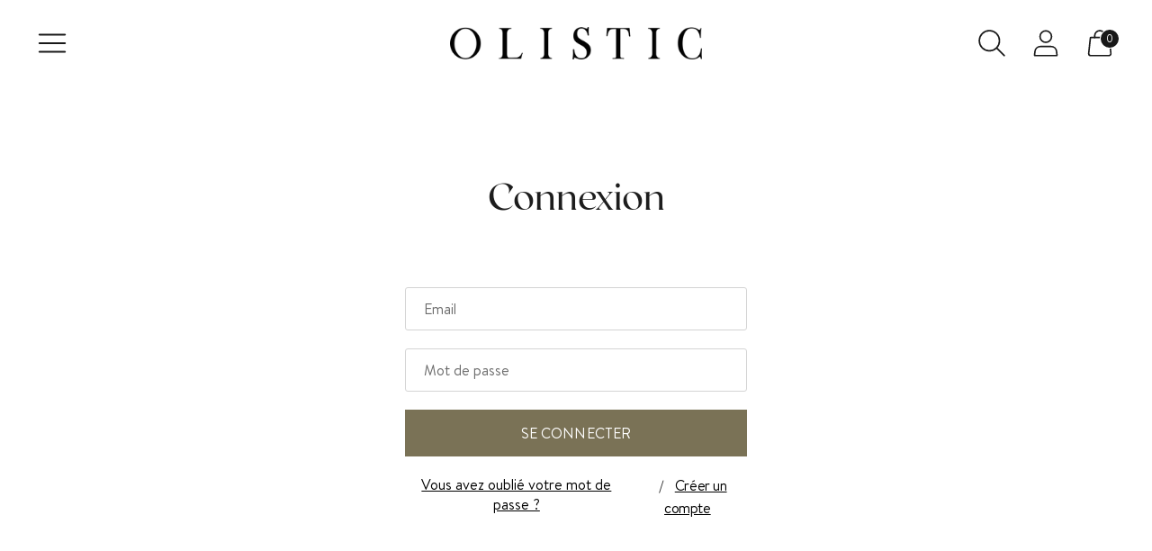

--- FILE ---
content_type: text/javascript
request_url: https://olisticthelabel.com/cdn/shop/t/18/assets/theme.js?v=4946188585085250971661848806
body_size: -615
content:
import './theme-8db1189c.js';
//# sourceMappingURL=theme.js.map
